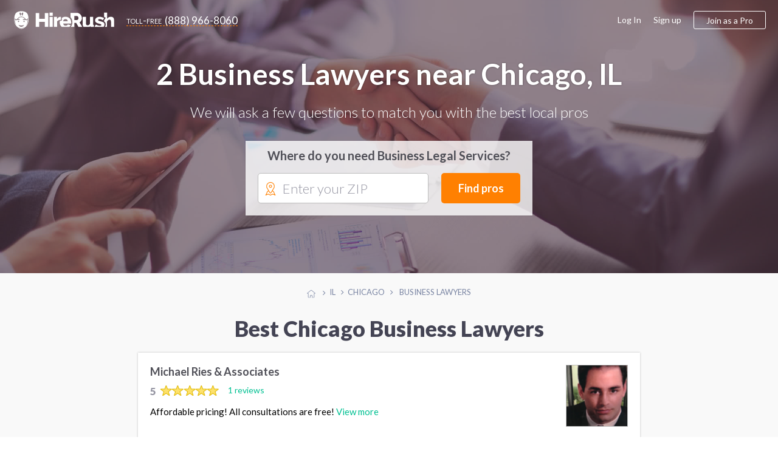

--- FILE ---
content_type: text/html; charset=UTF-8
request_url: https://chicago.hirerush.com/business-lawyers
body_size: 11228
content:
<!DOCTYPE html>

<html lang="en" prefix="og: http://ogp.me/ns# fb: http://ogp.me/ns/fb# business: http://ogp.me/ns/business#">

<head>
    <meta name="getlinko-verify-code" content="getlinko-verify-51a3879e7d1a98063ed86bcff9684b7791a98250"/>
	<meta charset="UTF-8" />
	<meta name="viewport" content="width=device-width, initial-scale=1.0, minimum-scale=1">
		<link href="https://www.hirerush.com/css/angular-material.css?v410" type="text/css" rel="stylesheet" media="screen" />
<link href="https://www.hirerush.com/css/site-style.css?v410" type="text/css" rel="stylesheet" media="screen" />
  		<script type="text/javascript" src="https://www.hirerush.com/js/topscripts.js?v410"></script>
		<script src="/js/routing?callback=fos.Router.setData"></script>
			<link href="https://plus.google.com/+HireRush" rel="publisher">
	  <title>Business Attorneys Chicago, IL - January 2026 | HireRush.com</title>
  	<link rel="apple-touch-icon" sizes="57x57" href="/bundles/theme/images/favicon/apple-touch-icon-57x57.png"/><link rel="apple-touch-icon" sizes="60x60" href="/bundles/theme/images/favicon/apple-touch-icon-60x60.png"/><link rel="apple-touch-icon" sizes="72x72" href="/bundles/theme/images/favicon/apple-touch-icon-72x72.png"/><link rel="apple-touch-icon" sizes="76x76" href="/bundles/theme/images/favicon/apple-touch-icon-76x76.png"/><link rel="apple-touch-icon" sizes="114x114" href="/bundles/theme/images/favicon/apple-touch-icon-114x114.png"/><link rel="apple-touch-icon" sizes="120x120" href="/bundles/theme/images/favicon/apple-touch-icon-120x120.png"/><link rel="apple-touch-icon" sizes="144x144" href="/bundles/theme/images/favicon/apple-touch-icon-144x144.png"/><link rel="apple-touch-icon" sizes="152x152" href="/bundles/theme/images/favicon/apple-touch-icon-152x152.png"/><link rel="apple-touch-icon" sizes="180x180" href="/bundles/theme/images/favicon/apple-touch-icon-180x180.png"/><link rel="icon" type="image/png" href="/bundles/theme/images/favicon/favicon-32x32.png" sizes="32x32"/><link rel="icon" type="image/png" href="/bundles/theme/images/favicon/favicon-194x194.png" sizes="194x194"/><link rel="icon" type="image/png" href="/bundles/theme/images/favicon/favicon-96x96.png" sizes="96x96"/><link rel="icon" type="image/png" href="/bundles/theme/images/favicon/android-chrome-192x192.png" sizes="192x192"/><link rel="icon" type="image/png" href="/bundles/theme/images/favicon/favicon-16x16.png" sizes="16x16"/><link rel="manifest" href="/bundles/theme/images/favicon/manifest.json"/><meta name="msapplication-TileColor" content="#27ae60"/><meta name="msapplication-TileImage" content="/bundles/theme/images/favicon/mstile-144x144.png"/><meta name="theme-color" content="#ffffff"/>	  <link rel="canonical" href="https://chicago.hirerush.com/business-lawyers"/>
	<meta name="description" content="2 Business Lawyers on HireRush.com are ready to be hired. We help you find the best Business Lawyers in Chicago, IL. Get quotes to choose a Business Lawyer in Chicago, IL - last update January 2026"/>
	<script>
  (function(i,s,o,g,r,a,m){i['GoogleAnalyticsObject']=r;i[r]=i[r]||function(){
  (i[r].q=i[r].q||[]).push(arguments)},i[r].l=1*new Date();a=s.createElement(o),
  m=s.getElementsByTagName(o)[0];a.async=1;a.src=g;m.parentNode.insertBefore(a,m)
  })(window,document,'script','//www.google-analytics.com/analytics.js','ga');

    ga('create', 'UA-63470841-2', 'auto');
    ga('send', 'pageview');

</script>
<!-- Begin Inspectlet Embed Code -->
<script type="text/javascript" id="inspectletjs">
window.__insp = window.__insp || [];
__insp.push(['wid', 279885803]);
(function() {
function ldinsp()
{if(typeof window.__inspld != "undefined") return; window.__inspld = 1; var insp = document.createElement('script'); insp.type = 'text/javascript'; insp.async = true; insp.id = "inspsync"; insp.src = ('https:' == document.location.protocol ? 'https' : 'http') + '://cdn.inspectlet.com/inspectlet.js'; var x = document.getElementsByTagName('script')[0]; x.parentNode.insertBefore(insp, x); }
;
setTimeout(ldinsp, 500); document.readyState != "complete" ? (window.attachEvent ? window.attachEvent('onload', ldinsp) : window.addEventListener('load', ldinsp, false)) : ldinsp();
})();
</script>
<!-- End Inspectlet Embed Code -->
<!-- End Piwik Code -->

</head>
<body data-ng-app="listingApp" data-ng-controller="listingController" class="ads-listing zip-header office-services business-lawyers">

<iframe src="https://www.hirerush.com/storage/task_get" frameborder="0" id="local_s_iframe" style="display: none" data="https://www.hirerush.com"></iframe>
<div class="content" id="ng-controller"  data-ng-cloak data-layout="column" data-flex>
  <div data-ng-if="mobileView || 'full' == 'mobile'">
			<md-sidenav class="md-sidenav-left" md-component-id="mobile-menu" ng-cloak>
		<md-content data-layout="column">
			<mobile-menu view="menu_dashboard" gscb="get_started" togle="toggle_mobile_menu"></mobile-menu>
			<script type="text/ng-template" id="/mobile_menu.html">
				<div data-ng-class="{'bg-30 p-20': info.user_role != 'annon'}" data-layout="row" data-layout-align="space-between start">
					<div ng-if="info.user_role != 'annon'" data-flex>
						<span class="lh-12 f-18 text-700 d-inblock pr-20" ng-bind="dashboard_name()"></span><br/>
						<span ng-if="info.user_role == 'provider'" class="f-14 bg-10 p-5 mt-10 d-inblock rad-4">ID: <span ng-bind="info.profile.id"></span></span>
					</div>
					<div class="mobile-close" data-ng-class="{'annon': info.user_role == 'annon'}" ng-click="$ctrl.togle()"><md-icon class="w-22 grey" md-svg-icon="g:cross-out"></md-icon></div>
				</div>
			
						
				<ul class="aside-menu p-20 account-menu provider" data-ng-click="$ctrl.togle()" ng-if="info.user_role == 'provider'">
					<li class="aside-child {{ item.class }}" ng-repeat="item in info.mobile_menu.provider">
						<a class="ellipsis" ng-href="{{getLink(item)}}">
							<span class="{{item.icon}}"></span>
							{{item.title}}
							<span class="menu-notify" data-ng-show="(item.title == 'Incoming Leads') && (info.notification.itasks !=false)"><span data-ng-bind="info.notification.itasks"></span></span>
							<span class="menu-notify" data-ng-show="(item.title == 'Inbox Messages') && (info.notification.messages !=false)"><span data-ng-bind="info.notification.messages"></span></span>
						</a>
					</li>
				</ul>
				<ul class="aside-menu p-20 account-menu taskowner" data-ng-click="$ctrl.togle()" ng-if="info.user_role != 'annon'">
					<li data-ng-repeat="item in info.mobile_menu.taskowner">
						<a data-ng-href="{{getLink(item)}}" class="ellipsis"><span class="{{item.icon}}"></span>{{item.title}}</a>
					</li>
				</ul>
				<ul class="aside-menu p-20 account-menu taskowner" data-ng-click="$ctrl.togle()" ng-if="info.user_role == 'annon'">
					<li data-ng-repeat="item in info.mobile_menu.annon">
						<a data-ng-href="{{getLink(item)}}" class="ellipsis"><span class="{{item.icon}}"></span>{{item.title}}</a>
					</li>
				</ul>
						
				<ul class="aside-menu p-20 text-up" data-ng-click="$ctrl.togle()">
					<li class="aside-parent" data-ng-repeat="item in info.mobile_menu.generic">
						<a data-ng-href="{{getLink(item)}}" class="ellipsis">{{item.title}}</a>
					</li>
				</ul>
					
				<div class="p-20" ng-if="info.user_role != 'provider'">
					<a class="btn btn-orange text-up text-500 w-100 f-18 h-60 mt-10" data-ng-click="$ctrl.gscb('categories')" >Join as a professional</a>
				</div>
						
			
			</script>
		</md-content>
	</md-sidenav>

	</div>
		<div data-hide-xs data-hide-sm data-ng-if="fullView || 'full' == 'full'">
							
<div data-activate-on-display data-selector="'.fixed-appear'" data-offset="30" data-trigger="show_fixed_navbar" data-woffset="true">
	<div ng-show="show_fixed_navbar" class="navbar-fixed animated  ngfadeIn fadeIn ngAMiddle" data-layout="row" data-layout-align="space-between center">
		<div class="navbar-left" data-layout="row" data-layout-align="start center">
			<a class="text-white logo mr-20" href="https://www.hirerush.com/"><md-icon class="mr-10 w-30 white" md-svg-icon="g:logo-head-full"></md-icon><md-icon class="w-130 white" md-svg-icon="g:label"></md-icon></a>
			<a class="btn-toll f-17 text-white" data-hide-xs data-hide-sm href="tel:+18889668060"><span class="toll-free mr-5">toll-free</span><span class="vmiddle">(888) 966-8060</span></a>
		</div>
		<div data-hide-xs data-hide-sm data-flex-md="40" data-flex-gt-md="35" class="top-search">
			<category-suggest data-btnclasses="flex-xs-100 flex-30" data-classes="input-group flex-xs-100 flex-70" data-placeholder="Service or keywords" data-layout="row" data-layout-align="space-between center" data-layout-wrap>
	<p ng-if="$parent.$ctrl.data.error_state" class="smart-error animated ngfadeIn">Please search for a service</p>
	<button class="btn btn-orange btn-input f-17 text-up w-100 h-40" data-ng-click="$parent.$ctrl.action()">Find pros</button>
</category-suggest>
		</div>
	</div>
</div>
  				</div>
			<div class="global-content" data-flex="noshrink">
			<div class="navbar-transp">
	
<script type="text/ng-template" id="/menu/navbar.html">
<div ng-switch="model.ui.user_role" ng-if="!(model.loading || model.mobileView)">
	<div ng-switch-when="taskowner">
		<ng-include src="'/menu/navbar/taskowner.html'"></ng-include>
	</div>
	<div ng-switch-when="provider">
		<ng-include src="'/menu/navbar/provider.html'"></ng-include>
	</div>
	<div ng-switch-default>
		<ng-include src="'/menu/navbar/annon.html'"></ng-include>
	</div>
</div>
</script>
<script type="text/ng-template" id="/menu/navbar/taskowner.html">
<div class="taskowner-menu">
	<a href="https://www.hirerush.com/user/dd/taskowner/mytasks/list/active">My requests</a>
	<a href="https://www.hirerush.com/user/dd/account/settings">Settings</a>
	<a href="https://www.hirerush.com/all-categories">Find professionals</a>
</div>
</script>
<script type="text/ng-template" id="/menu/navbar/provider.html">
	<div class="provider-menu">
		<a href="https://www.hirerush.com/user/dd/" ui-sref-active="active" ng-class="{'active': ('dh'|isState) }">Dashboard</a>
		<a href="https://www.hirerush.com/user/dd/provider/leads/list/incoming" ng-class="{'active': ('provider.leads'|includedByState) }">Incoming Leads<span class="menu-notify f-12 text-white text-700 ml-5"  data-ng-show="model.ui.notification.itasks > 0" ng-bind="model.ui.notification.itasks"></span></a>
		<a href="https://www.hirerush.com/user/dd/provider/business/profile" ui-sref-active="active" ng-class="{'active': ('provider.business'|includedByState) || ('provider.pro'|includedByState) }">Business Profile<span ng-class="$ctrl.plan_label_class()" data-ng-show="model.ui.profile.current_plan != 'basic'" ng-bind="$ctrl.plan_label()" class="menu-label"></span></a>
		<a href="https://www.hirerush.com/user/dd/provider/promote/widgets" ui-sref-active="active" ng-class="{'active': ('provider.promote'|includedByState) }">Promote</a>
		<a href="https://www.hirerush.com/user/dd/provider/payments/dash" ui-sref-active="active" ng-class="{'active': ('provider.payments'|includedByState) || ('provider.payments-setup'|includedByState) }">Payments</a>
		<a href="https://www.hirerush.com/user/dd/provider/inbox-messages" ui-sref-active="active" ng-class="{'active': ('provider.inbox'|includedByState) }">Inbox<span class="menu-notify f-14 text-red text-700 ml-5" data-ng-show="model.ui.notification.messages > 0" ng-bind="model.ui.notification.messages"></span></a>
		<a href="https://www.hirerush.com/user/dd/account/settings" ui-sref-active="active" ng-class="{'active': ('account.settings'|includedByState) || ('account.notification'|includedByState) }">Settings</a>
	</div>
</script>
<script type="text/ng-template" id="/menu/navbar/annon.html">
	<a class="btn-toll f-17 text-grey" data-hide-xs data-hide-sm href="tel:+18889668060"><span class="toll-free mr-5">toll-free</span><span class="vmiddle">(888) 966-8060</span></a>
</script>

	<div class="navbar-main " data-ng-cloak data-layout="row" data-layout-align-xs="center center" data-layout-align-sm="center center" data-layout-align="space-between center">
		<div data-layout="row" data-layout-align="start center" class="navbar-left">
			<div itemscope itemtype="http://schema.org/WebSite">
				<meta itemprop="name" content="HireRush">
				<a class="nav-brand mr-20" itemprop="url" href="https://www.hirerush.com/">
					<md-icon class="w-30 mr-5 normal" md-svg-icon="g:logo-head"></md-icon>
					<md-icon class="w-30 mr-5 transp" md-svg-icon="g:logo-head-full"></md-icon>
					<md-icon class="w-130" md-svg-icon="g:label"></md-icon>
				</a>
			</div>
			<menu-role-based></menu-role-based>
		</div>
		<button type="button" class="p-0 call-menu" data-ng-click="toggle_mobile_menu()" data-ng-show="mobileView || 'full' == 'mobile'">
			<md-icon class="w-30" md-svg-icon="g:menu-hamburger"></md-icon>
			<span class="menu-notify" data-ng-show="notifs().all != false && notifs().all"><span data-ng-bind="notifs().all"></span></span>
		</button>
		<div data-hide-xs data-hide-sm data-ng-show="fullView || 'full' == 'full'">
							<script type="text/ng-template" id="/menu_builder.html">
	<div data-ng-if="info.logged == false" data-layout-align="end center" data-layout="row" class="menu-right">
		<a class="grey-80 f-16 mr-20" href="https://www.hirerush.com/user/login">Log In</a>
		<a class="grey-80 f-16 mr-20" href="https://www.hirerush.com/signup">Sign up</a>
		<a class="btn btn-border btn-border-orange btn-join h-40 f-16 pl-20 pr-20 text-500" data-ng-click="$ctrl.gscb('categories')">Join as a Pro</a>
	</div>
	<div data-ng-if="info.logged == true" data-layout-align="end center" data-layout="row" class="h-100">
	
		<div class="user-mdmenu">
			<md-button data-layout="row" data-layout-align="start center" aria-label="Hirerush User menu" class="account-parent" data-hide-xs data-hide-sm data-ng-click="$mdOpenMenu($event)">
				<liip-img class="mr-10" preset="'userpic_thumb'" source="info.profile.userpic"></liip-img>
				<span class="ellipsis vbottom username text-700" ng-class="{'hide-md': info.user_role == 'provider'}" ng-bind="dashboard_name()"></span>
				<md-icon class="grey-80 w-14" md-svg-icon="g:arrow-down"></md-icon>
			</md-button>

			<div class="user-dropdown" data-ng-mouseleave="close_on_mouseleave()" ng-switch="info.user_role">
				<div ng-switch-when="provider">
					<div data-layout="row" data-layout-align="start center" class="p-20 b-bottom">
						<div data-flex="noshrink" class="text-center">
						<a href="{{ generateLink( {'type': 'route', 'name':'dashboard_loader', 'ra':{'whatever': '/' } }) }}"><liip-img preset="'small_logo'" source="info.profile.userpic"></liip-img></a><br/>
							<span class="drop-id">ID: {{info.profile.id}}</span>
						</div>
						<div class="pl-20 pr-20">
							<p><a href="{{ generateLink( {'type': 'route', 'name':'dashboard_loader', 'ra':{'whatever': '/' } }) }}" class="f-16 text-700 grey-dark pr-30" ng-bind="dashboard_name()"></a></p>
							<p class="mb-15 nowrap">
								<span class="vmiddle"><svg-star score="info.profile.score"></svg-star></span>
								<span class="text-star vtop f-20 text-700 ml-10" ng-class="{'grey-50': (info.profile.score == 0)}">{{info.profile.score}}</span>
							</p>
							<a class="btn btn-green pl-20 pr-20 h-30" href="{{generateLink(info.link_list['View profile'])}}"><span><md-icon class="mr-5 mb-3 w-14 white" md-svg-icon="g:male-user"></md-icon></span>View profile</a>
						</div>
					</div>
					<div class="switch-area pl-20 pr-20 pt-10 pb-10">
						<nav class="drop-nav text-right" data-layout="row" data-layout-align="end center">
							<a ng-if="info.link_list.Admin" href="{{generateLink(info.link_list['Admin'])}}">Admin menu</a>
							<a href="{{generateLink(info.link_list['Log out'])}}">Log out</a>
						</nav>
					</div>
				</div>
				<div ng-switch-when="taskowner">
					<div data-layout="row" data-layout-align="start center" class="p-20 b-bottom">
						<div data-flex="noshrink" class="text-center mr-20">
						
							<img src="https://chicago.hirerush.com/media/cache/small_logo/bundles/theme/images/no-profile.png"/>
						</div>
						<div data-flex="nogrow" class="pr-20">
							<p class="f-16 pr-30 ellipsis" ng-bind="dashboard_name()"></p>
							<a class="btn btn-border btn-border-green pl-20 pr-20 h-30" href="https://www.hirerush.com/user#/account/info"><md-icon class="mr-5 green w-14" md-svg-icon="g:filters"></md-icon>Settings</a>
							
						</div>
					</div>
					<div class="switch-area pl-20 pr-20 pt-10 pb-10">
						<nav class="drop-nav text-right" data-layout="row" data-layout-align="end center">
							<a class="pointer" data-ng-if="info.profile === false" data-ng-click="getRoute({type: 'route', name: 'gs_homepage', ra: {whatever : '/profile/services'}})">Join as a Pro</a>
							<a href="{{generateLink(info.link_list['Log out'])}}">Log out</a>
						</nav>
					</div>
				</div>
			</div>
		</div>
	
	</div>
</script>

<menu-builder view="menu_dashboard" gscb="get_started"></menu-builder>


					</div>
	</div>
</div>
			
			<section class="hero-section bg-category office-services" style="background-image: url(https://www.hirerush.com/bundles/theme/images/profiles/business-lawyers.jpg?v410);" data-layout-align="center center" data-layout="column">
				
	<div class="wrapper text-center text-white">
		<h1 class="text-shadow f-48 mt-0 mb-20">
							2 Business Lawyers near Chicago, IL
					</h1>
		<p class="text-300 f-24 mb-30">We will ask a few questions to match you with the best local pros</p>
		<div class="header-form-wrap list-form" data-flex-xs="100" data-flex-sm="70" data-flex-offset-sm="15" data-flex-md="50" data-flex-offset-md="25" data-flex-gt-md="40" data-flex-offset-gt-md="30">
			<p class="text-700 text-grey f-20 mb-15">Where do you need Business Legal Services?</p>
		
<task-zip data-input-placeholder="Enter your ZIP" data-btnclasses="[&#039;flex-xs-100&#039;, &#039;flex-30&#039;]" data-cont-class="input-group flex-xs-100 flex-65" data-category="business-lawyers" data-category-name="Business Lawyers" data-type-page="listing">
		<div class="smart-zip" id="zip-selection" data-widget="task-new">
			<md-icon class="orange w-22" md-svg-icon="g:mapmarker"></md-icon>
			<autoc-field>
				<button class="btn btn-orange btn-input f-18 w-100 h-50" data-ng-click="$parent.$ctrl.parentCtrl.find_pros()">Find pros</button>
			</autoc-field>
		</div>
</task-zip>


		</div>
	</div>
</section>
	<div class="bcr-center text-center">
			<div id="breadcrumbs" class="w-100 mt-20 mb-20">
	<span class="bcs btn-breadcrumb" itemscope itemtype="http://data-vocabulary.org/Breadcrumb" itemref="bc-1">
		<a href="//www.hirerush.com/" itemprop="url">
			<md-icon class="w-14 silver vtop mt-5" md-svg-icon="g:home"></md-icon>
			<span itemprop="title" class="hide">Home</span>
		</a>
	</span>
			<span class="bcs btn-breadcrumb" itemprop="child" itemscope itemtype="http://data-vocabulary.org/Breadcrumb" id="bc-1" itemref="bc-2">
		<a href="//www.hirerush.com/IL/service" itemprop="url">
		  <span itemprop="title">IL</span>
		</a>
	</span>
					<span class="bcs btn-breadcrumb" itemprop="child" itemscope itemtype="http://data-vocabulary.org/Breadcrumb" id="bc-2" >
		<a href="/" itemprop="url">
		  <span itemprop="title">Chicago</span>
		</a>
	</span>
													<span itemprop="title" class="bcs btn-breadcrumb bcs-current" itemprop="child" itemscope itemtype="http://data-vocabulary.org/Breadcrumb" id="bc-3" itemref="bc-4">
			Business Lawyers
		</span>
	</div>


	</div>
    				<div class="wrapper p-none-xs">

							
	<h2 class="f-36 f-30-xs text-center text-900 mt-10 mb-20 mt-20-xs mb-20-xs pr-20 pl-20 text-left-xs">
		Best Chicago Business Lawyers
	</h2>



	<div class="profiles-listing hr-block mb-30" data-flex-xs="100" data-flex-sm="90" data-flex-md="80" data-flex="70" data-flex-offset-sm="5" data-flex-offset-md="10" data-flex-offset-gt-md="15">
		
									



<div class="item item-pr basic" id="profile-10344" itemscope itemtype="http://schema.org/LocalBusiness" itemid="https://www.hirerush.com/profile/michael-ries-associates-10344" data-order="9">
	<div class="p-20" data-layout="row" data-layout-wrap data-layout-align="space-between start">
		<div data-flex-xs="100" data-flex>
			<h4 itemprop="name" class="mt-0">
				<a href="https://www.hirerush.com/profile/michael-ries-associates-10344" class="vmiddle text-grey text-700 f-18" itemprop="url">
					Michael Ries &amp; Associates
				</a>
							</h4>
			<div class="item-rating " data-flex>
									<div class="star-rate d-inblock" itemprop="aggregateRating" itemscope itemtype="https://schema.org/AggregateRating">
  <meta itemprop="bestRating" content="5">
  <meta itemprop="worstRating" content="0">
  <meta itemprop="reviewCount" content="2">
  <span itemprop="ratingValue" class="star-review-count grey-80 text-900 f-17 vmiddle">5</span>
	<div class="rating-container f-18 rating-gly-star" data-content="">
		<div class="rating-stars" data-content="" style="width: 100%"></div>
  </div> 
</div>

					<a class="ml-10 f-14" href="https://www.hirerush.com/profile/michael-ries-associates-10344#pr-nav-reviews">1 reviews</a>
							</div>
			<p class="pr-20 f-15 lh-15 mt-10 mb-0 f-14-xs p-none-xs">
				Affordable pricing! All consultations are free! <a href="https://www.hirerush.com/profile/michael-ries-associates-10344">View more</a>
			</p>
		</div>
					<div data-hide-xs data-flex="nogrow">
				<div class="item-pic" data-flex="none">
					<a href="https://www.hirerush.com/profile/michael-ries-associates-10344" itemprop="url" >
						<img itemprop="image" src="https://chicago.hirerush.com/media/cache/listing_pic/uploads/imgs/profiles//companyprofile/10000/10344//userpic/5bc78345bb9592.02925431.jpeg" alt="Michael Ries &amp; Associates">
					</a>
				</div>
			</div>
			</div>
	<div class="item-bottom b-bottom-silver-40 silver-10 pl-20 pr-20 pt-10 pb-10" data-layout="row" data-layout-align="space-between center" data-layout-wrap>
		<div data-flex-xs="100" data-flex class="grey-80 f-14">
						<div class="vmiddle ellipsis d-inblock mr-10" itemprop="address" itemscope itemtype="http://schema.org/PostalAddress">
				<md-icon class="w-16 green mr-5" md-svg-icon="g:home-fill"></md-icon>
													<span class="vmiddle ellipsis">&nbsp;650 Castro Street, Mountain View, CA 94041</span>
										</div>
				<div class="d-inblock vmiddle mr-10">
					<md-icon class="w-16 green mr-5" md-svg-icon="g:check-marker"></md-icon>

					
						<span class="vmiddle">Business Lawyers</span>

					
				</div>
							</div>
		<div data-flex-xs="100" data-flex="nogrow" class="text-center-xs mt-10-xs">
			<button data-ng-click="smft('business-lawyers', 'Business Lawyers', true)" class="btn btn-green pl-20 pr-20 h-30 f-14 w-100">Request a quote</button>
		</div>
	</div>

</div>

						
									



<div class="item item-pr basic" id="profile-13479" itemscope itemtype="http://schema.org/LocalBusiness" itemid="https://www.hirerush.com/profile/moduv-legal-services-pllc-13479" data-order="8">
	<div class="p-20" data-layout="row" data-layout-wrap data-layout-align="space-between start">
		<div data-flex-xs="100" data-flex>
			<h4 itemprop="name" class="mt-0">
				<a href="https://www.hirerush.com/profile/moduv-legal-services-pllc-13479" class="vmiddle text-grey text-700 f-18" itemprop="url">
					Moduv Legal Services, PLLC
				</a>
							</h4>
			<div class="item-rating empty-stars" data-flex>
									<p class="m-0 f-14 grey-80">Be the first to <a class="pointer" data-ng-click="review_popup('moduv-legal-services-pllc-13479')">leave a review</a></p>
							</div>
			<p class="pr-20 f-15 lh-15 mt-10 mb-0 f-14-xs p-none-xs">
				At Moduv Legal Services we are committed to providing the highest level of legal services and best possible outcomes for our clients. We have several years of experience in providing exceptional estate planning, business formation and social security representation services to clients. <a href="https://www.hirerush.com/profile/moduv-legal-services-pllc-13479">View more</a>
			</p>
		</div>
					<meta itemprop="image" content="https://chicago.hirerush.com/media/cache/userpic_thumb/bundles/theme/images/noimage.png"/>
			</div>
	<div class="item-bottom b-bottom-silver-40 silver-10 pl-20 pr-20 pt-10 pb-10" data-layout="row" data-layout-align="space-between center" data-layout-wrap>
		<div data-flex-xs="100" data-flex class="grey-80 f-14">
						<div class="vmiddle ellipsis d-inblock mr-10" itemprop="address" itemscope itemtype="http://schema.org/PostalAddress">
				<md-icon class="w-16 green mr-5" md-svg-icon="g:home-fill"></md-icon>
													<span class="vmiddle ellipsis">&nbsp;3104 E Camelback Rd, Phoenix, AZ</span>
										</div>
				<div class="d-inblock vmiddle mr-10">
					<md-icon class="w-16 green mr-5" md-svg-icon="g:check-marker"></md-icon>

					
						<span class="vmiddle">Business Lawyers</span>

					
				</div>
							</div>
		<div data-flex-xs="100" data-flex="nogrow" class="text-center-xs mt-10-xs">
			<button data-ng-click="smft('business-lawyers', 'Business Lawyers', true)" class="btn btn-green pl-20 pr-20 h-30 f-14 w-100">Request a quote</button>
		</div>
	</div>

</div>

						
	</div>
	


			
					</div>
		
					<div class="bg-white pt-30 pb-30">
				<div class="wrapper p-none-xs">
					
	<h2 class="f-30 f-24-xs text-center mb-20 mt-0 text-900 grey-dark pl-20 pr-20">Recent Reviews</h2>
	<div data-layout="row" data-layout-wrap data-layout-align="space-around stretch" data-flex-md="80" data-flex-offset-md="10">
					<div class="p-15 flex-xs-100 flex-sm-50 flex-md-45 flex layout-column layout-align-stretch flex-50">

				

<div data-layout="column" data-layout-align="space-between stretch" data-flex="noshrink" class="b-all-silver-40">
	<div data-layout="row" data-layout-wrap data-layout-align="space-between center" class="p-20">
		<div class="item-rating " data-flex="nogrow">
			<div class="star-rate d-inblock">
  <span class="star-review-count grey-80 text-900 f-17 vmiddle">5</span>
	<div class="rating-container f-18 rating-gly-star" data-content="">
		<div class="rating-stars" data-content="" style="width: 100%"></div>
  </div> 
</div>

		</div>
		<div class="grey-80 f-14">7 years ago</div>
		<p data-flex="100" class="f-15 lh-15 mt-10">When my wife and I came to realization that we would have to file a patent, we knew we would need help. However, I had never hired an attorney before, and I didn't know where to begin to start looking. Then my wife's friend recommended Michael to us, and I'm so grateful she did. He immediately puts you&hellip;</p>
		<p data-flex="100" class="text-right mb-0 text-700 f-14">Steve Young</p>
	</div>
	<div class="pt-10 pb-10 pl-20 pr-20 silver-10" data-flex="nogrow" data-layout="row" data-layout-align="start start">
					<img class="b-70" alt="Hired pro" src="https://chicago.hirerush.com/media/cache/userpic_thumb/uploads/imgs/profiles//companyprofile/10000/10344//userpic/5bc78345bb9592.02925431.jpeg" />
							<div class="ml-10">
				<p class="text-up f-12 m-0">Review for:</p>
				<a href="https://www.hirerush.com/profile/michael-ries-associates-10344" class="text-green f-16 text-700" title="">Michael Ries &amp; Associates</a>
			</div>
			</div>
</div>



			</div>
		
	</div>
	


				</div>
			</div>
				
		<div class="wrapper p-none-xs" id="more-prov">
					</div>
		
		<div class="bg-white">
			<div class="wrapper">
													<div class="complete-lead pt-20 pb-30" xmlns="http://www.w3.org/1999/html">
	<h3 class="f-30 mt-20 text-900 grey-dark text-center">Recently requested</h3>
	<p class="mb-20 text-center text-300 f-24 flex-100">Completed customers requests for Business Lawyers</p>

	<div data-layout="row" data-layout-align-sm="center stretch" data-layout-align="space-around stretch" data-layout-wrap >

				<div data-flex-xs="100" data-flex-sm="70" data-flex-gt-sm class="hr-shadow listing-complete p-20 m-10">
				<h5 class="mt-0">
					<a class="pointer f-18 text-700 lh-13 mb-20" data-ng-click="getRoute({type:'route', name: 'task_social_view', ra: {task_id: '1JdNNW'}})">Bankruptcy Attorneys request from Tracy Harrison</a>
				</h5>
				<p class="grey-80 f-16">
					<md-icon class="w-24 mr-10" md-svg-icon="g:mapmarker"></md-icon>
					Hammond, IN  46323				</p>
																										<span class="text-700 m-0">Type of entity filed</span>: <span class="m-0">Individual.&nbsp;</span>
																								<span class="text-700 m-0">Type of bankrupcy</span>: <span class="m-0">Chapter 7 - liquidation.&nbsp;</span>
																								<span class="text-700 m-0">Type(s) of debt</span>: <span class="m-0">Credit card, Medical expenses, Student loans, Bank loans, Car payment.&nbsp;</span>
																								<span class="text-700 m-0">Previous bankrupcy filings</span>: <span class="m-0">No.&nbsp;</span>
																								<span class="text-700 m-0">Type of meeting</span>: <span class="m-0">I travel to the bankruptcy lawyer.&nbsp;</span>
																								<span class="text-700 m-0">Schedule for meeting</span>: <span class="m-0">As soon as possible.&nbsp;</span>
																								<span class="text-700 m-0">Special requests</span>: <span class="m-0">No.&nbsp;</span>
																	</div>
				<div data-flex-xs="100" data-flex-sm="70" data-flex-gt-sm class="hr-shadow listing-complete p-20 m-10">
				<h5 class="mt-0">
					<a class="pointer f-18 text-700 lh-13 mb-20" data-ng-click="getRoute({type:'route', name: 'task_social_view', ra: {task_id: 'Lsoqf'}})">Bankruptcy Attorneys request from Sierra Ivery</a>
				</h5>
				<p class="grey-80 f-16">
					<md-icon class="w-24 mr-10" md-svg-icon="g:mapmarker"></md-icon>
					Chicago, IL  60636				</p>
																										<span class="text-700 m-0">Type of entity filed</span>: <span class="m-0">Individual.&nbsp;</span>
																								<span class="text-700 m-0">Type of bankrupcy</span>: <span class="m-0">Chapter 7 - liquidation.&nbsp;</span>
																								<span class="text-700 m-0">Type(s) of debt</span>: <span class="m-0">Credit card, Student loans.&nbsp;</span>
																								<span class="text-700 m-0">Previous bankrupcy filings</span>: <span class="m-0">No.&nbsp;</span>
																								<span class="text-700 m-0">Type of meeting</span>: <span class="m-0">The bankruptcy lawyer travels to me.&nbsp;</span>
																								<span class="text-700 m-0">Schedule for meeting</span>: <span class="m-0">Im not sure.&nbsp;</span>
																								<span class="text-700 m-0">Special requests</span>: <span class="m-0">Not specified.&nbsp;</span>
																	</div>
		
	</div>
</div>

							</div>
		</div>
		
		<div class="wrapper" data-layout="row" data-layout-align="center center">
			<div data-flex-xs="100" data-flex-sm="90" data-flex-md="80" data-flex="70">
			
							<div class="pb-15 pt-15">
	<div class="hr-block pl-20 pr-20 pt-20 pb-10">
		<h4 class="f-22 b-bottom mt-0 pb-15 mb-15">Business Lawyers cost estimates</h4>
		<div data-layout="row" data-layout-wrap data-layout-align="start stretch">
							<div class="pr-10 pb-10 nowrap" data-flex-xs="100" data-flex-sm="50" data-flex-gt-sm="30">
											<a href="//www.hirerush.com/cost-guides/commercial-photography" class="cancel-link badge-link">Commercial Photography cost</a>
				</div>
							<div class="pr-10 pb-10 nowrap" data-flex-xs="100" data-flex-sm="50" data-flex-gt-sm="30">
											<a href="//www.hirerush.com/cost-guides/private-investigator" class="cancel-link badge-link">Private Investigator cost</a>
				</div>
					</div>
	</div>
</div>

			
				<div class="pt-30 pb-30">
<div class="hr-block p-20">
<h3 class="mt-0 grey-dark f-22 pb-15 mb-20 b-bottom text-center-sm">Business Legal Services in Other Cities</h3>
<div data-layout="row" data-layout-wrap data-layout-align-sm="center center" data-layout-align="start stretch">
		<div class="loc-column" data-flex-xs="50" data-flex-sm="33" data-flex="20">
						<div class="loc-name ellipsis">
			<a href="//nyc.hirerush.com/business-lawyers" class=" text-green f-15">
        New York, NY
			</a>
		</div>
	</div>
		<div class="loc-column" data-flex-xs="50" data-flex-sm="33" data-flex="20">
						<div class="loc-name ellipsis">
			<a href="//miami.hirerush.com/business-lawyers" class=" text-green f-15">
        Miami, FL
			</a>
		</div>
	</div>
		<div class="loc-column" data-flex-xs="50" data-flex-sm="33" data-flex="20">
						<div class="loc-name ellipsis">
			<a href="//los-angeles.hirerush.com/business-lawyers" class=" text-green f-15">
        Los Angeles, CA
			</a>
		</div>
	</div>
		<div class="loc-column" data-flex-xs="50" data-flex-sm="33" data-flex="20">
						<div class="loc-name ellipsis">
			<a href="//dallas.hirerush.com/business-lawyers" class=" text-green f-15">
        Dallas, TX
			</a>
		</div>
	</div>
		<div class="loc-column" data-flex-xs="50" data-flex-sm="33" data-flex="20">
						<div class="loc-name ellipsis">
			<a href="//www.hirerush.com/CA:Riverside/service/business-lawyers" class=" text-green f-15">
        Riverside, CA
			</a>
		</div>
	</div>
		<div class="loc-column" data-flex-xs="50" data-flex-sm="33" data-flex="20">
						<div class="loc-name ellipsis">
			<a href="//www.hirerush.com/CA:San_Bernardino/service/business-lawyers" class=" text-green f-15">
        San Bernardino, CA
			</a>
		</div>
	</div>
		<div class="loc-column" data-flex-xs="50" data-flex-sm="33" data-flex="20">
						<div class="loc-name ellipsis">
			<a href="//santa-ana.hirerush.com/business-lawyers" class=" text-green f-15">
        Santa Ana, CA
			</a>
		</div>
	</div>
		<div class="loc-column" data-flex-xs="50" data-flex-sm="33" data-flex="20">
						<div class="loc-name ellipsis">
			<a href="/business-lawyers" class=" text-green f-15">
        Chicago, IL
			</a>
		</div>
	</div>
		<div class="loc-column" data-flex-xs="50" data-flex-sm="33" data-flex="20">
						<div class="loc-name ellipsis">
			<a href="//www.hirerush.com/TX:DeSoto/service/business-lawyers" class=" text-green f-15">
        DeSoto, TX
			</a>
		</div>
	</div>
		<div class="loc-column" data-flex-xs="50" data-flex-sm="33" data-flex="20">
						<div class="loc-name ellipsis">
			<a href="//www.hirerush.com/TX:Fort_Worth/service/business-lawyers" class=" text-green f-15">
        Fort Worth, TX
			</a>
		</div>
	</div>
		<div class="loc-column" data-flex-xs="50" data-flex-sm="33" data-flex="20">
						<div class="loc-name ellipsis">
			<a href="//www.hirerush.com/TX:McKinney/service/business-lawyers" class=" text-green f-15">
        McKinney, TX
			</a>
		</div>
	</div>
		<div class="loc-column" data-flex-xs="50" data-flex-sm="33" data-flex="20">
						<div class="loc-name ellipsis">
			<a href="//www.hirerush.com/TX:Plano/service/business-lawyers" class=" text-green f-15">
        Plano, TX
			</a>
		</div>
	</div>
		<div class="loc-column" data-flex-xs="50" data-flex-sm="33" data-flex="20">
						<div class="loc-name ellipsis">
			<a href="//www.hirerush.com/TX:Rockwall/service/business-lawyers" class=" text-green f-15">
        Rockwall, TX
			</a>
		</div>
	</div>
		<div class="loc-column" data-flex-xs="50" data-flex-sm="33" data-flex="20">
						<div class="loc-name ellipsis">
			<a href="//phoenix.hirerush.com/business-lawyers" class=" text-green f-15">
        Phoenix, AZ
			</a>
		</div>
	</div>
		<div class="loc-column" data-flex-xs="50" data-flex-sm="33" data-flex="20">
						<div class="loc-name ellipsis">
			<a href="//www.hirerush.com/CA:Anaheim/service/business-lawyers" class=" text-green f-15">
        Anaheim, CA
			</a>
		</div>
	</div>
		<div class="loc-column" data-flex-xs="50" data-flex-sm="33" data-flex="20">
						<div class="loc-name ellipsis">
			<a href="//www.hirerush.com/CA:Apple_Valley/service/business-lawyers" class=" text-green f-15">
        Apple Valley, CA
			</a>
		</div>
	</div>
		<div class="loc-column" data-flex-xs="50" data-flex-sm="33" data-flex="20">
						<div class="loc-name ellipsis">
			<a href="//www.hirerush.com/CA:Auburn/service/business-lawyers" class=" text-green f-15">
        Auburn, CA
			</a>
		</div>
	</div>
		<div class="loc-column" data-flex-xs="50" data-flex-sm="33" data-flex="20">
						<div class="loc-name ellipsis">
			<a href="//www.hirerush.com/CA:Azusa/service/business-lawyers" class=" text-green f-15">
        Azusa, CA
			</a>
		</div>
	</div>
	</div>
	</div>
</div>



							<div class="pb-30 pt-15">
	<div class="hr-block p-20">
		<h4 class="f-22 b-bottom mt-0 pb-15 mb-15">You could be also interested in</h4>
		<div data-layout="row" data-layout-wrap data-layout-align="start stretch">
							<div class="loc-column" data-flex-xs="100" data-flex-sm="33" data-flex-gt-sm="25">
										<div class="loc-name ellipsis pr-10">
						<a href="//www.hirerush.com/near-me/tailors" class="text-green f-15">Tailors near me</a>
					</div>
				</div>
							<div class="loc-column" data-flex-xs="100" data-flex-sm="33" data-flex-gt-sm="25">
										<div class="loc-name ellipsis pr-10">
						<a href="//www.hirerush.com/near-me/personal-driver" class="text-green f-15">Personal Driver near me</a>
					</div>
				</div>
							<div class="loc-column" data-flex-xs="100" data-flex-sm="33" data-flex-gt-sm="25">
										<div class="loc-name ellipsis pr-10">
						<a href="//www.hirerush.com/near-me/writing-editing-services" class="text-green f-15">Writing & Editing near me</a>
					</div>
				</div>
							<div class="loc-column" data-flex-xs="100" data-flex-sm="33" data-flex-gt-sm="25">
										<div class="loc-name ellipsis pr-10">
						<a href="//www.hirerush.com/near-me/commercial-photographers" class="text-green f-15">Commercial Photographers near me</a>
					</div>
				</div>
					</div>
	</div>
</div>
						</div>
		</div>

		
			</div>

			<div class="footer-wrap" data-flex="nogrow">
						<footer class="footer">
	<div class="footer-inner wrapper" data-layout="row" data-layout-wrap data-layout-align="space-between start">
		<div data-flex-xs="50" data-flex-sm="nogrow" data-flex="25" class="pl-10-xs">
			<h4 class="f-18 grey-dark mb-10">Info</h4>
				<ul class="footer-nav">
					<li><a href="https://www.hirerush.com/">Home</a></li>
					<li><a href="https://www.hirerush.com/about">About Us</a></li>
					<li><a href="https://www.hirerush.com/blog/">Blog</a></li>
					<li><a href="https://www.hirerush.com/faq-general">FAQ</a></li>
					<li><a href="https://www.hirerush.com/contact-us">Contact HireRush</a></li>
				</ul>
		</div>
		<div data-flex-xs="50" data-flex-sm="nogrow" data-flex="25" class="pl-10-xs">
			<h4 class="f-18 grey-dark mb-10">For Providers</h4>
			<ul class="footer-nav">
				<li><a href="https://www.hirerush.com/how-it-works/provider">How to grow your business</a></li>
				<li><a href="https://www.hirerush.com/leads">Open Projects</a></li>
				<li><a href="https://www.hirerush.com/pricing">Pricing Plans</a></li>
				<li ng-if="!(is_logged() && has_profile())">
					<button class="btn btn-border btn-border-silver pl-15 pr-15 h-30 mt-10" data-ng-click="get_started('categories', 'join_as_a_pro_bottom')" >Join as a Pro</button>
				</li>
			</ul>
		</div>
		<div data-flex-order-xs="4" data-flex-xs="50" data-flex-sm="nogrow" data-flex="25" class="pl-10-xs" data-flex="25">
			<h4 class="f-18 grey-dark mb-10">For Customers</h4>
			<ul class="footer-nav">
				<li><a href="https://www.hirerush.com/how-it-works/client">How to find a pro</a></li>
				<li><a href="https://www.hirerush.com/all-categories">Find professionals</a></li>
				<li><a href="https://www.hirerush.com/cost-guides">Cost guides</a></li>
			</ul>
		</div>
		<div data-flex-order-xs="3" data-flex-xs="50" data-flex-sm="nogrow" data-flex="25" class="pl-10-xs" data-flex="25">
			<h4 class="f-18 grey-dark mb-10">Help Center</h4>
			<ul class="footer-nav grey-90">
				<li><span data-hide-xs data-hide-sm>Support: </span>+1 (646) 859-0123</li>
				<li><span data-hide-xs data-hide-sm>Toll-free: </span>+1 (888) 966-8060</li>
				<li><span data-hide-xs data-hide-sm>Email: </span>support@hirerush.com</li>
			</ul>
			<ul class="social-links">
       	<li><a itemprop="sameAs" href="https://www.facebook.com/hirerush" class="facebook" target="_blank" rel="nofollow"><i class="fa fa-facebook"></i></a></li>
        <li><a itemprop="sameAs" href="https://twitter.com/HireRush" class="twitter" target="_blank" rel="nofollow"><i class="fa fa-twitter"></i></a></li>
        <li><a itemprop="sameAs" href="https://www.youtube.com/c/HireRush" class="youtube" target="_blank" rel="nofollow"><i class="fa fa-youtube"></i></a></li>
        <li><a itemprop="sameAs" href="https://plus.google.com/+HireRush" class="google" target="_blank" rel="nofollow"><i class="fa fa-google-plus"></i></a></li>
        <li><a itemprop="sameAs" href="https://www.linkedin.com/company/hirerush-com" class="linkedin" target="_blank" rel="nofollow"><i class="fa fa-linkedin"></i></a></li>
        <li><a itemprop="sameAs" href="https://www.instagram.com/hirerush/" class="instagram" target="_blank" rel="nofollow"><i class="fa fa-instagram" aria-hidden="true"></i></a></li>
      </ul>
		</div>
	</div>
	<div class="footer-bottom silver-10 text-center-xs">
		<div class="wrapper" data-layout="row" data-layout-wrap data-layout-align="space-between center">
			<p class="text-silver m-0 mb-20-xs mb-20-sm text-center-sm text-center-xs" data-flex-xs="100" data-flex-sm="100">© 2015-2018 HireRush &nbsp;&nbsp;| &nbsp;&nbsp;<a class="text-silver" href="https://www.hirerush.com/privacy-policy">Privacy Policy</a> &nbsp;&nbsp;| &nbsp;&nbsp;<a class="text-silver" href="https://www.hirerush.com/terms-conditions">Terms &amp; Conditions</a></p>
			<div class="company-info text-center-xs text-center-sm" data-flex-xs="100" data-flex-sm="100">
				<a class="footer-brand mr-20" href="https://www.hirerush.com/"><md-icon class="silver w-120" md-svg-icon="g:full-logo"></md-icon></a>
				<a class="btn btn-green h-30 pr-15 pl-15" href="https://www.hirerush.com/contact-us">Need help?</a>
      </div>
			</div>
	</div>
</footer>

	</div>
								<script defer async src="https://maps.googleapis.com/maps/api/js?key=AIzaSyCfLU5UDE4wSnHPVqQuX7iqRZ73-bAHPvY&language=en_US&libraries=places,drawing,geometry&callback=HRush.defer_loading.gmaps"></script><script type="text/javascript" src="https://www.google.com/recaptcha/api.js?onload=grc2_onload&render=explicit" async defer></script><script async src="//pagead2.googlesyndication.com/pagead/js/adsbygoogle.js"></script><script async defer src="https://media.twiliocdn.com/sdk/js/client/releases/1.3.21/twilio.min.js"></script><script type="text/javascript" src="https://www.hirerush.com/js/angular-common.js?v410"></script>
		
<link href="https://www.hirerush.com/css/listing.css?v410" type="text/css" rel="stylesheet" media="screen" >
<script type="text/javascript" src="https://www.hirerush.com/js/ng-listing.js?v410"></script>
	</div>

</body>
</html>
